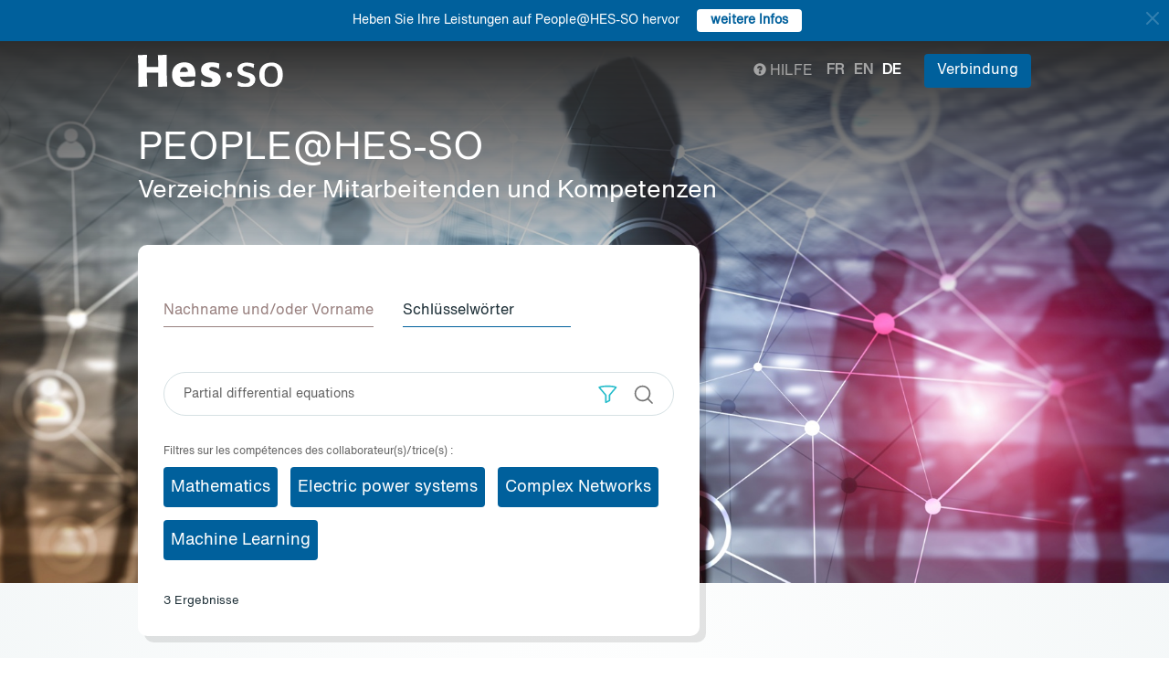

--- FILE ---
content_type: text/html; charset=UTF-8
request_url: https://people.hes-so.ch/de/skill?collaborator_search%5Bq%5D=Partial%20differential%20equations
body_size: 8830
content:
<!DOCTYPE html>
<html lang="de">
<head>
            <!-- Google tag (gtag.js) -->
        <script async src="https://www.googletagmanager.com/gtag/js?id=G-Y9QRNM2GD2"></script>
        <script>
            window.dataLayer = window.dataLayer || [];
            function gtag(){dataLayer.push(arguments);}
            gtag('js', new Date());
            gtag('config', 'G-Y9QRNM2GD2');
        </script>
    
    <meta charset="utf-8">
    <meta http-equiv="X-UA-Compatible" content="IE=edge">
    <meta name="viewport" content="width=device-width, initial-scale=1">
    <meta name="description" content="Die Suchmaschine ermöglicht HES-SO Mitarbeiter nach Name/Vorname oder Stichworten zu finden.">
    <meta name="author" content="HES-SO">
    <title>Suchen Sie nach Mitarbeiter - HES-SO</title>

                        <link rel="stylesheet" href="/build/372.ad974a23.css"><link rel="stylesheet" href="/build/app.64967ec6.css">
        <link rel="stylesheet" href="/build/stimulus.cba0c82a.css">

        <!-- Renders a link tag (if your module requires any CSS)
             <link rel="stylesheet" href="/build/app.css"> -->
    
    


    <!--[if lt IE 9]>
    <script src="https://oss.maxcdn.com/libs/html5shiv/3.7.0/html5shiv.js"></script>
    <script src="https://oss.maxcdn.com/libs/respond.js/1.4.2/respond.min.js"></script>
    <![endif]-->

                <script src="/build/runtime.ddcb7994.js" defer></script><script src="/build/755.43aadddf.js" defer></script><script src="/build/907.6ae5ec63.js" defer></script><script src="/build/99.c19f3bda.js" defer></script><script src="/build/915.6abc88c5.js" defer></script><script src="/build/386.7169c2af.js" defer></script><script src="/build/app.a6d4568c.js" defer></script>
        <script src="/build/653.02d444ab.js" defer></script><script src="/build/703.49fb23a7.js" defer></script><script src="/build/713.cd46977b.js" defer></script><script src="/build/558.c7e8ef53.js" defer></script><script src="/build/stimulus.dfbf8ffa.js" defer></script>
    
    <script src="/build/Default/skill.aa9ffbb9.js" defer></script>

    
    <link rel="apple-touch-icon" sizes="57x57" href="/favicons/apple-icon-57x57.png">
    <link rel="apple-touch-icon" sizes="60x60" href="/favicons/apple-icon-60x60.png">
    <link rel="apple-touch-icon" sizes="72x72" href="/favicons/apple-icon-72x72.png">
    <link rel="apple-touch-icon" sizes="76x76" href="/favicons/apple-icon-76x76.png">
    <link rel="apple-touch-icon" sizes="114x114" href="/favicons/apple-icon-114x114.png">
    <link rel="apple-touch-icon" sizes="120x120" href="/favicons/apple-icon-120x120.png">
    <link rel="apple-touch-icon" sizes="144x144" href="/favicons/apple-icon-144x144.png">
    <link rel="apple-touch-icon" sizes="152x152" href="/favicons/apple-icon-152x152.png">
    <link rel="apple-touch-icon" sizes="180x180" href="/favicons/apple-icon-180x180.png">
    <link rel="icon" type="image/png" sizes="192x192" href="/favicons/android-icon-192x192.png">
    <link rel="icon" type="image/png" sizes="32x32" href="/favicons/favicon-32x32.png">
    <link rel="icon" type="image/png" sizes="96x96" href="/favicons/favicon-96x96.png">
    <link rel="icon" type="image/png" sizes="16x16" href="/favicons/favicon-16x16.png">
</head>
<body data-turbo="false">

                    <div class="blue-bar ">
            <a href="#" class="close notification-close">
                <svg xmlns="http://www.w3.org/2000/svg" width="16" height="16" fill="white" viewBox="0 0 16 16">
                    <path d="M2 2l12 12M14 2L2 14" stroke="white" stroke-width="2" stroke-linecap="round"/>
                </svg>
            </a>
            <span>Heben Sie Ihre Leistungen auf People@HES-SO hervor</span>
            
                                                    <a target="_blank" href="https://hessoit.sharepoint.com/sites/people/SitePages/de/Questions-fr%C3%A9quentes-(FAQ).aspx#wie-kann-ich-highlights-zu-meinem-profil-hinzuf%C3%BCgen" class="btn btn-default btn-sm"><strong>weitere Infos</strong></a>
                    </div>
    

    <div class="main-wrapper">
                <div class="body-image">
            <img src="/build/img/header-2021.jpg" alt="">
        </div>
        <header>
            <div class="header">
                <a href="https://www.hes-so.ch/" class="logo"
                   title="Hes-so - Répertoire de compétences">
                    <img src="/build/img/logo-hes-2022.svg"
                         alt="PEOPLE@HES-SO - Verzeichnis der Mitarbeitenden und Kompetenzen">
                </a>
            </div>
        </header>
        <section class="nav">
            <div class="offset">
                <div class="container-fluid">
                    <div class="main-nav">
                        <div class="logo">
                            <a href="https://www.hes-so.ch/">
                                <img src="/build/img/2021/hes-white-nobaseline-2022.svg"
                                     alt="PEOPLE@HES-SO - Verzeichnis der Mitarbeitenden und Kompetenzen">
                            </a>
                        </div>
                        <div class="left">
                                                    </div>
                        <div class="right">
                            <div class="right-wrapper">
                                <div class="help"
                                     title="Hilfe">

                                                                                                                                                    
                                    <a href="https://hessoit.sharepoint.com/sites/people/SitePages/de/Questions-fr%C3%A9quentes-(FAQ).aspx" target="_blank"><span
                                                class="glyphicon glyphicon-question-sign"></span> Hilfe
                                    </a>
                                </div>
                                <div class="dropdown dropdown-lang">
                                    <div class="dropmenu dropdown-toggle" type="button" id="dropdownMenuLang"
                                         data-toggle="dropdown"
                                         aria-haspopup="true" aria-expanded="true">
                                        <img src="/build/img/2021/globe.svg" alt="language">
                                    </div>
                                    <div class="dropmenu-element dropdown-menu-right dropdown-menu"
                                         aria-labelledby="dropdownMenuLang">
                                        <ul class="langs-menu">
                                                                                            <li class="lang "
                                                    title="Fr">
                                                    <a href="/fr/skill?collaborator_search%5Bq%5D=Partial%20differential%20equations">fr</a>
                                                </li>
                                                                                            <li class="lang "
                                                    title="En">
                                                    <a href="/en/skill?collaborator_search%5Bq%5D=Partial%20differential%20equations">en</a>
                                                </li>
                                                                                            <li class="lang active"
                                                    title="De">
                                                    <a href="/de/skill?collaborator_search%5Bq%5D=Partial%20differential%20equations">de</a>
                                                </li>
                                                                                    </ul>
                                    </div>
                                </div>
                                <ul class="langs">
                                                                            <li class="lang "
                                            title="Fr">
                                            <a href="/fr/skill?collaborator_search%5Bq%5D=Partial%20differential%20equations">fr</a>
                                        </li>
                                                                            <li class="lang "
                                            title="En">
                                            <a href="/en/skill?collaborator_search%5Bq%5D=Partial%20differential%20equations">en</a>
                                        </li>
                                                                            <li class="lang active"
                                            title="De">
                                            <a href="/de/skill?collaborator_search%5Bq%5D=Partial%20differential%20equations">de</a>
                                        </li>
                                                                    </ul>
                                <span class="dropdown-connect pull-right">
    <div class="dropdown">
            <button class="btn btn-primary dropdown-toggle" type="button" id="dropdownMenu1" data-toggle="dropdown"
                aria-haspopup="true" aria-expanded="true">
            Verbindung
            <span class="arrow"></span>
        </button>
        <ul class="dropdown-menu dropdown-menu-right" aria-labelledby="dropdownMenu1">
            <li>
                <a href="/Shibboleth.sso/Login?target=http://people.hes-so.ch/de/" title="Verbindung">
                    <img src="/build/img/2021/login-switch.svg" alt="">
                    SWITCH edu-ID
                </a>
            </li>
            <li>
                <a href="/de/login-admin/">
                    <img src="/build/img/2021/login-user.svg" alt="">
                    Verwaltung
                </a>
            </li>
        </ul>
        </div>
</span>
                            </div>
                        </div>
                    </div>
                </div>
            </div>
        </section>
        <div class="main-content">
            <div class="offset">
                <div class="container-fluid">
                        <a href="/de/" title="PEOPLE@HES-SO - Verzeichnis der Mitarbeitenden und Kompetenzen">
        <h1 class="entete-title">PEOPLE@HES-SO <br> <small>Verzeichnis der Mitarbeitenden und Kompetenzen</small></h1>
    </a>

    <div class="box box-first box-search">
        <div class="box-search-wrap">
            <ul class="navlist" role="tablist">
                <li>
                    <a href="/de/" aria-controls="nom">
                        Nachname und/oder Vorname
                    </a>
                </li>
                <li class="active">
                    <a href="/de/skill" aria-controls="competences">
                        Schlüsselwörter
                    </a>
                </li>
            </ul>
            <div class="tab-content box-search-form">
                <div class="tab-pane fade in active">
                    <form name="collaborator_search" method="get" data-url="/de/1" data-suggest-url="/de/suggest/skill" id="collaborator_search">

<div class="search-text">
    <div class="box-search-form-input">
                        <input type="text" id="collaborator_search_q" name="collaborator_search[q]" data-url="/de/suggest/persons" data-all-result="Alle Ergebnisse anzeigen" data-locale="de" placeholder="Schlüsselwörter" class="form-control input-lg" value="Partial differential equations" />
    </div>
    <div class="box-search-form-buttons">
        <div class="box-search-form-button">
            <a class="btn btn-link" role="button" data-toggle="collapse"
               href="#collapse_units" aria-expanded="false" aria-controls="collapse_units">
                <img src="/build/img/2021/filter.svg" alt="">
            </a>
        </div>
        <div class="box-search-form-button">
            <button type="submit" class="btn btn-link">
                <img src="/build/img/2021/search.svg" alt="Suchen"
                     title="Suchen">
            </button>
        </div>
    </div>
</div>
<div class="collapse panel panel-default" id="collapse_units">
    <div class="panel-select">
        <span id="filter-select-all-checkbox" class="filter-select-checkbox">
            Alle auswählen
        </span>
        <span id="filter-deselect-all-checkbox" class="filter-select-checkbox">
            Alle abwählen
        </span>
    </div>
                <div class="filter-item">
            <div class="group-checkbox">
                <input type="checkbox" class="filter-checkbox filter-group-checkbox" data-group="0">
                <label>Arc (BE-JU-NE)</label>
                <a class="chevron-down" role="button" data-toggle="collapse" href="#collapse_units-0"
                   aria-expanded="false" aria-controls="collapse_units-0">
                    <img height="20" width="20" src="/build/img/2021/chevron-down.svg" alt="">
                </a>
            </div>
            <div class="collapse" id="collapse_units-0">
                <div class="collapse-inner">
                                            <div class="group-checkbox">
                            <input type="checkbox" id="collaborator_search_units_0" name="collaborator_search[units][]" class="filter-checkbox filter-group-checkbox-0" value="RORG-HEAR-DIRG" />
                            <label>Haute Ecole Arc - Direction</label>
                        </div>
                                                                    <div class="group-checkbox">
                            <input type="checkbox" id="collaborator_search_units_1" name="collaborator_search[units][]" class="filter-checkbox filter-group-checkbox-0" value="RORG-HEAR-DICR" />
                            <label>HE-Arc Conservation-restauration</label>
                        </div>
                                                                    <div class="group-checkbox">
                            <input type="checkbox" id="collaborator_search_units_2" name="collaborator_search[units][]" class="filter-checkbox filter-group-checkbox-0" value="RORG-HEAR-DECO" />
                            <label>HEG Arc</label>
                        </div>
                                                                    <div class="group-checkbox">
                            <input type="checkbox" id="collaborator_search_units_3" name="collaborator_search[units][]" class="filter-checkbox filter-group-checkbox-0" value="RORG-HEAR-DING" />
                            <label>HE-Arc Ingénierie</label>
                        </div>
                                                                    <div class="group-checkbox">
                            <input type="checkbox" id="collaborator_search_units_4" name="collaborator_search[units][]" class="filter-checkbox filter-group-checkbox-0" value="RORG-HEAR-DSAN" />
                            <label>HE-Arc Santé</label>
                        </div>
                                                            </div>
            </div>
        </div>
            <div class="filter-item">
            <div class="group-checkbox">
                <input type="checkbox" class="filter-checkbox filter-group-checkbox" data-group="1">
                <label>Fribourg</label>
                <a class="chevron-down" role="button" data-toggle="collapse" href="#collapse_units-1"
                   aria-expanded="false" aria-controls="collapse_units-1">
                    <img height="20" width="20" src="/build/img/2021/chevron-down.svg" alt="">
                </a>
            </div>
            <div class="collapse" id="collapse_units-1">
                <div class="collapse-inner">
                                            <div class="group-checkbox">
                            <input type="checkbox" id="collaborator_search_units_5" name="collaborator_search[units][]" class="filter-checkbox filter-group-checkbox-1" value="RORG-HEFR-FRDG" />
                            <label>HES-SO Fribourg Direction</label>
                        </div>
                                                                    <div class="group-checkbox">
                            <input type="checkbox" id="collaborator_search_units_6" name="collaborator_search[units][]" class="filter-checkbox filter-group-checkbox-1" value="RORG-HEFR-EIFR" />
                            <label>Haute école d’ingénierie et d’architecture Fribourg - HEIA-FR</label>
                        </div>
                                                                    <div class="group-checkbox">
                            <input type="checkbox" id="collaborator_search_units_7" name="collaborator_search[units][]" class="filter-checkbox filter-group-checkbox-1" value="RORG-HEFR-EGFR" />
                            <label>Haute école de gestion Fribourg - HEG-FR</label>
                        </div>
                                                                    <div class="group-checkbox">
                            <input type="checkbox" id="collaborator_search_units_8" name="collaborator_search[units][]" class="filter-checkbox filter-group-checkbox-1" value="RORG-HEFR-DSFR" />
                            <label>Haute école de santé Fribourg - HEdS-FR</label>
                        </div>
                                                                    <div class="group-checkbox">
                            <input type="checkbox" id="collaborator_search_units_9" name="collaborator_search[units][]" class="filter-checkbox filter-group-checkbox-1" value="RORG-HEFR-TSFR" />
                            <label>Haute école de travail social Fribourg - HETS-FR</label>
                        </div>
                                                            </div>
            </div>
        </div>
            <div class="filter-item">
            <div class="group-checkbox">
                <input type="checkbox" class="filter-checkbox filter-group-checkbox" data-group="2">
                <label>Genève</label>
                <a class="chevron-down" role="button" data-toggle="collapse" href="#collapse_units-2"
                   aria-expanded="false" aria-controls="collapse_units-2">
                    <img height="20" width="20" src="/build/img/2021/chevron-down.svg" alt="">
                </a>
            </div>
            <div class="collapse" id="collapse_units-2">
                <div class="collapse-inner">
                                            <div class="group-checkbox">
                            <input type="checkbox" id="collaborator_search_units_10" name="collaborator_search[units][]" class="filter-checkbox filter-group-checkbox-2" value="RORG-HEGE-HEDI" />
                            <label>HES-SO Genève Direction</label>
                        </div>
                                                                    <div class="group-checkbox">
                            <input type="checkbox" id="collaborator_search_units_11" name="collaborator_search[units][]" class="filter-checkbox filter-group-checkbox-2" value="RORG-HEGE-HEAD" />
                            <label>Haute école d’art et de design - Genève (HEAD - Genève)</label>
                        </div>
                                                                    <div class="group-checkbox">
                            <input type="checkbox" id="collaborator_search_units_12" name="collaborator_search[units][]" class="filter-checkbox filter-group-checkbox-2" value="RORG-HEGE-HEGG" />
                            <label>Haute école de gestion de Genève (HEG - Genève)</label>
                        </div>
                                                                    <div class="group-checkbox">
                            <input type="checkbox" id="collaborator_search_units_13" name="collaborator_search[units][]" class="filter-checkbox filter-group-checkbox-2" value="RORG-HEGE-EPIA" />
                            <label>HEPIA - Haute école du paysage, d’ingénierie et d’architecture de Genève</label>
                        </div>
                                                                    <div class="group-checkbox">
                            <input type="checkbox" id="collaborator_search_units_14" name="collaborator_search[units][]" class="filter-checkbox filter-group-checkbox-2" value="RORG-HEGE-HEMG" />
                            <label>Haute école de musique de Genève - HEM</label>
                        </div>
                                                                    <div class="group-checkbox">
                            <input type="checkbox" id="collaborator_search_units_15" name="collaborator_search[units][]" class="filter-checkbox filter-group-checkbox-2" value="RORG-HEGE-HEDS" />
                            <label>Haute école de santé de Genève (HEdS - Genève)</label>
                        </div>
                                                                    <div class="group-checkbox">
                            <input type="checkbox" id="collaborator_search_units_16" name="collaborator_search[units][]" class="filter-checkbox filter-group-checkbox-2" value="RORG-HEGE-HETS" />
                            <label>Haute école de travail social de Genève (HETS - Genève)</label>
                        </div>
                                                            </div>
            </div>
        </div>
            <div class="filter-item">
            <div class="group-checkbox">
                <input type="checkbox" class="filter-checkbox filter-group-checkbox" data-group="3">
                <label>Valais</label>
                <a class="chevron-down" role="button" data-toggle="collapse" href="#collapse_units-3"
                   aria-expanded="false" aria-controls="collapse_units-3">
                    <img height="20" width="20" src="/build/img/2021/chevron-down.svg" alt="">
                </a>
            </div>
            <div class="collapse" id="collapse_units-3">
                <div class="collapse-inner">
                                            <div class="group-checkbox">
                            <input type="checkbox" id="collaborator_search_units_17" name="collaborator_search[units][]" class="filter-checkbox filter-group-checkbox-3" value="RORG-HEVS-VSSC" />
                            <label>HES-SO Valais-Wallis - Services centraux</label>
                        </div>
                                                                    <div class="group-checkbox">
                            <input type="checkbox" id="collaborator_search_units_18" name="collaborator_search[units][]" class="filter-checkbox filter-group-checkbox-3" value="RORG-HEVS-ECAV" />
                            <label>HES-SO Valais-Wallis – Ecole de design et haute école d&#039;art - édhéa</label>
                        </div>
                                                                    <div class="group-checkbox">
                            <input type="checkbox" id="collaborator_search_units_19" name="collaborator_search[units][]" class="filter-checkbox filter-group-checkbox-3" value="RORG-HEVS-VSEG" />
                            <label>HES-SO Valais-Wallis - Haute Ecole de Gestion - HEG</label>
                        </div>
                                                                    <div class="group-checkbox">
                            <input type="checkbox" id="collaborator_search_units_20" name="collaborator_search[units][]" class="filter-checkbox filter-group-checkbox-3" value="RORG-HEVS-VSSA" />
                            <label>HES-SO Valais-Wallis - Haute Ecole de Santé - HEdS</label>
                        </div>
                                                                    <div class="group-checkbox">
                            <input type="checkbox" id="collaborator_search_units_21" name="collaborator_search[units][]" class="filter-checkbox filter-group-checkbox-3" value="RORG-HEVS-VSTS" />
                            <label>HES-SO Valais-Wallis - Haute Ecole et Ecole Supérieure de Travail Social</label>
                        </div>
                                                                    <div class="group-checkbox">
                            <input type="checkbox" id="collaborator_search_units_22" name="collaborator_search[units][]" class="filter-checkbox filter-group-checkbox-3" value="RORG-HEVS-VSEI" />
                            <label>HES-SO Valais-Wallis - Haute Ecole d&#039;Ingénierie - HEI</label>
                        </div>
                                                            </div>
            </div>
        </div>
            <div class="filter-item">
            <div class="group-checkbox">
                <input type="checkbox" class="filter-checkbox filter-group-checkbox" data-group="4">
                <label>Vaud</label>
                <a class="chevron-down" role="button" data-toggle="collapse" href="#collapse_units-4"
                   aria-expanded="false" aria-controls="collapse_units-4">
                    <img height="20" width="20" src="/build/img/2021/chevron-down.svg" alt="">
                </a>
            </div>
            <div class="collapse" id="collapse_units-4">
                <div class="collapse-inner">
                                            <div class="group-checkbox">
                            <input type="checkbox" id="collaborator_search_units_23" name="collaborator_search[units][]" class="filter-checkbox filter-group-checkbox-4" value="RORG-HEVD-ECAL" />
                            <label>ECAL/Ecole cantonale d’art de Lausanne</label>
                        </div>
                                                                    <div class="group-checkbox">
                            <input type="checkbox" id="collaborator_search_units_24" name="collaborator_search[units][]" class="filter-checkbox filter-group-checkbox-4" value="RORG-HEVD-HEIG" />
                            <label>Haute Ecole d’Ingénierie et de Gestion du Canton de Vaud - HEIG-VD</label>
                        </div>
                                                                    <div class="group-checkbox">
                            <input type="checkbox" id="collaborator_search_units_25" name="collaborator_search[units][]" class="filter-checkbox filter-group-checkbox-4" value="RORG-HEVD-ELSO" />
                            <label>Institut et Haute Ecole de la Santé La Source Lausanne</label>
                        </div>
                                                                    <div class="group-checkbox">
                            <input type="checkbox" id="collaborator_search_units_26" name="collaborator_search[units][]" class="filter-checkbox filter-group-checkbox-4" value="RORG-HEVD-HEMV" />
                            <label>HEMU - Haute Ecole de Musique Vaud Valais Fribourg</label>
                        </div>
                                                                    <div class="group-checkbox">
                            <input type="checkbox" id="collaborator_search_units_27" name="collaborator_search[units][]" class="filter-checkbox filter-group-checkbox-4" value="RORG-HEVD-EESP" />
                            <label>Haute école de travail social et de la santé Lausanne - HETSL</label>
                        </div>
                                                                    <div class="group-checkbox">
                            <input type="checkbox" id="collaborator_search_units_28" name="collaborator_search[units][]" class="filter-checkbox filter-group-checkbox-4" value="RORG-HEVD-HECV" />
                            <label>HESAV - Haute Ecole de Santé Vaud</label>
                        </div>
                                                            </div>
            </div>
        </div>
            <div class="filter-item">
            <div class="group-checkbox">
                <input type="checkbox" class="filter-checkbox filter-group-checkbox" data-group="5">
                <label>Hautes écoles conventionnées</label>
                <a class="chevron-down" role="button" data-toggle="collapse" href="#collapse_units-5"
                   aria-expanded="false" aria-controls="collapse_units-5">
                    <img height="20" width="20" src="/build/img/2021/chevron-down.svg" alt="">
                </a>
            </div>
            <div class="collapse" id="collapse_units-5">
                <div class="collapse-inner">
                                            <div class="group-checkbox">
                            <input type="checkbox" id="collaborator_search_units_29" name="collaborator_search[units][]" class="filter-checkbox filter-group-checkbox-5" value="RORG-EHLA" />
                            <label>EHL Hospitality Business School</label>
                        </div>
                                                                    <div class="group-checkbox">
                            <input type="checkbox" id="collaborator_search_units_30" name="collaborator_search[units][]" class="filter-checkbox filter-group-checkbox-5" value="RORG-HECH" />
                            <label>Changins – Haute école de viticulture et œnologie</label>
                        </div>
                                                                    <div class="group-checkbox">
                            <input type="checkbox" id="collaborator_search_units_31" name="collaborator_search[units][]" class="filter-checkbox filter-group-checkbox-5" value="RORG-MANU" />
                            <label>La Manufacture - Haute école des arts de la scène</label>
                        </div>
                                                            </div>
            </div>
        </div>
            <div class="filter-item">
            <div class="group-checkbox">
                <input type="checkbox" class="filter-checkbox filter-group-checkbox" data-group="6">
                <label>HES-SO Master</label>
                <a class="chevron-down" role="button" data-toggle="collapse" href="#collapse_units-6"
                   aria-expanded="false" aria-controls="collapse_units-6">
                    <img height="20" width="20" src="/build/img/2021/chevron-down.svg" alt="">
                </a>
            </div>
            <div class="collapse" id="collapse_units-6">
                <div class="collapse-inner">
                                            <div class="group-checkbox">
                            <input type="checkbox" id="collaborator_search_units_32" name="collaborator_search[units][]" class="filter-checkbox filter-group-checkbox-6" value="RORG-MASO" />
                            <label>HES-SO Master</label>
                        </div>
                                                            </div>
            </div>
        </div>
            <div class="filter-item">
            <div class="group-checkbox">
                <input type="checkbox" class="filter-checkbox filter-group-checkbox" data-group="7">
                <label>HES-SO Rectorat</label>
                <a class="chevron-down" role="button" data-toggle="collapse" href="#collapse_units-7"
                   aria-expanded="false" aria-controls="collapse_units-7">
                    <img height="20" width="20" src="/build/img/2021/chevron-down.svg" alt="">
                </a>
            </div>
            <div class="collapse" id="collapse_units-7">
                <div class="collapse-inner">
                                            <div class="group-checkbox">
                            <input type="checkbox" id="collaborator_search_units_33" name="collaborator_search[units][]" class="filter-checkbox filter-group-checkbox-7" value="RORG-SOS2" />
                            <label>HES-SO Rectorat</label>
                        </div>
                                                            </div>
            </div>
        </div>
        </div>
</form>
                                            <div class="related-tags-wrapper">
                            <div class="related-tags-title">Filtres sur les compétences des collaborateur(s)/trice(s) :</div>
                            <div class="related-tags-list">
                                                            <a href="#" class="related-tags btn btn-primary" style="white-space: normal">Mathematics</a>
                                                            <a href="#" class="related-tags btn btn-primary" style="white-space: normal">Electric power systems</a>
                                                            <a href="#" class="related-tags btn btn-primary" style="white-space: normal">Complex Networks</a>
                                                            <a href="#" class="related-tags btn btn-primary" style="white-space: normal">Machine Learning</a>
                                                        </div>
                        </div>
                                    </div>

            </div>
            <div class="nb-results">
                                    <span
                            id="total_result">3</span> Ergebnisse
                            </div>
        </div>
    </div>

            <div class="box box-index index-wrap index">
            <div class="row">
                <div id="collaborator_list">
                                            <input type="hidden" id="partial_result"
       value="3 ">


        <div class="box-index">
        <div class="people">
            <div class="people-image">
                <div class="image-wrapper">
                    <a href="/de/profile/9648039775-marc-gillioz" title="Gillioz Marc">
                        <img src="/profile/9648039775-marc-gillioz/image/?1768815660"
                             title="Gillioz Marc" class="center-block img-responsive">
                    </a>
                </div>
            </div>
            <div class="people-content">
                                <div class="index-txt">
                    <h2><a href="/de/profile/9648039775-marc-gillioz" title="Gillioz Marc">Gillioz Marc</a></h2>
                    <div class="function">
                                                                            Adjoint-e scientifique HES B
                                            </div>

                    <div class="contact">
                                                                                                                                                        <div class="index-mail">
                                
                                    <script type="text/javascript">
                                        document.write("<n uers=\"znvygb:znep.tvyyvbm@urif.pu\" ery=\"absbyybj\">znep.tvyyvbm@urif.pu</n>".replace(/[a-zA-Z]/g, function (c) {
                                            return String.fromCharCode((c <= "Z" ? 90 : 122) >= (c = c.charCodeAt(0) + 13) ? c : c - 26);
                                        }));
                                    </script>
                                                            </div>
                                                                    </div>
                    <nav class="index-nav">
                                                                                                                                                                                                                                                                    <ul>
                            <li>
                                <a class="active" href="/de/profile/9648039775-marc-gillioz?view=presentation#tabs" title="Présentation">Kontakt</a>
                            </li>
                                                                                                                                <li>
                                        <a class=""
                                           href="/de/profile/9648039775-marc-gillioz?view=projects#tabs" title="Projets">Forschung</a>
                                    </li>
                                                                                                                                                                                                                                                                                                                                                                                                                                                                                                                                                                                                                                                                                                                                                                                                                                                                                                                                                                                                                                                                                                                                                                                                                                                                                                                                                                                    <li>
                                            <a class=""
                                               href="/de/profile/9648039775-marc-gillioz?view=publications#tabs"
                                               title="Publications">Publikationen</a>
                                        </li>
                                                                                                                                                                                                                                                                                                                                                                                                                                                                                                                                                                                                                                                                                                                                                                                                                                                                                        </ul>
                    </nav>
                </div>
            </div>
        </div>
            </div>
        <div class="box-index">
        <div class="people">
            <div class="people-image">
                <div class="image-wrapper">
                    <a href="/de/profile/1349641361-alexandre-caboussat" title="Caboussat Alexandre">
                        <img src="/profile/1349641361-alexandre-caboussat/image/?1768815660"
                             title="Caboussat Alexandre" class="center-block img-responsive">
                    </a>
                </div>
            </div>
            <div class="people-content">
                                <div class="index-txt">
                    <h2><a href="/de/profile/1349641361-alexandre-caboussat" title="Caboussat Alexandre">Caboussat Alexandre</a></h2>
                    <div class="function">
                                                                            Professeur HES associé, responsable de la Formation continue
                                            </div>

                    <div class="contact">
                                                                                                                                                        <div class="index-mail">
                                
                                    <script type="text/javascript">
                                        document.write("<n uers=\"znvygb:nyrknaqer.pnobhffng@urftr.pu\" ery=\"absbyybj\">nyrknaqer.pnobhffng@urftr.pu</n>".replace(/[a-zA-Z]/g, function (c) {
                                            return String.fromCharCode((c <= "Z" ? 90 : 122) >= (c = c.charCodeAt(0) + 13) ? c : c - 26);
                                        }));
                                    </script>
                                                            </div>
                                                                    </div>
                    <nav class="index-nav">
                                                                                                                                                                                                                                                                                                                                                                                                                                                                                                                                                                                                            <ul>
                            <li>
                                <a class="" href="/de/profile/1349641361-alexandre-caboussat?view=presentation#tabs" title="Présentation">Kontakt</a>
                            </li>
                                                                                                <li>
                                        <a class=""
                                           href="/de/profile/1349641361-alexandre-caboussat?view=enseignements#tabs" title="Enseignement">Lehre</a>
                                    </li>
                                                                                                    <li>
                                        <a class=""
                                           href="/de/profile/1349641361-alexandre-caboussat?view=projects#tabs" title="Projets">Forschung</a>
                                    </li>
                                                                                                                                                                                                                                                                                                                                                                                                                                                                                                                                                                                                                                                                                                                                                                                                                                                                                                                                                                                                                                                                                                                                                                                                                                                                                                                                                                                                                                                                                                                                                                                                                                                                                                                                                                                                                                                                                                                                                                                                                                                                                                                                                                                                                                                                                                                                                                                                                                                                                                                                                                                                                                                                                                                                                                                                                                                                                                                                                                                                                                                                                                                                                                                                                                                                                                                                                                                                                                                                                                                                                                                                                                                                                                                                                                                                                                                                                                                                                                                                                                                                                                                                                                                                                                                                                                                                                                                                                                                                                                                                                                                                                                                                                                                                                                <li>
                                            <a class=""
                                               href="/de/profile/1349641361-alexandre-caboussat?view=publications#tabs"
                                               title="Publications">Publikationen</a>
                                        </li>
                                                                                                                                                                                                                                                                                                                                                                                                                                                                                                                                                                                                                                                                                                                                                                                                                                                                                                                                                                                                                                                                                                                                                                                                                                                                                                                                                                                                                                                                                                                                                                                                                                                                                                                                                                                                                                                                                                                                                                                                                                                                                                                                                                                                                                                                                                                                                                                                                                                                                                                                                                                                                                                                                                                                                                                                                                                                                                                                                                                                                                                                                                                                                                                                                                                                                                                                                                                                                                                                                                                                                                            <li>
                                            <a class="active"
                                               href="/de/profile/1349641361-alexandre-caboussat?view=conferences#tabs" title="Conférences">Konferenzen</a>
                                        </li>
                                                                                                                                        <li>
                                        <a class=""
                                           href="/de/profile/1349641361-alexandre-caboussat?view=references#tabs" title="Portfolio">Portfolio</a>
                                    </li>
                                                                                    </ul>
                    </nav>
                </div>
            </div>
        </div>
            </div>
        <div class="box-index">
        <div class="people">
            <div class="people-image">
                <div class="image-wrapper">
                    <a href="/de/profile/2813048223-philippe-jacquod" title="Jacquod Philippe">
                        <img src="/profile/2813048223-philippe-jacquod/image/?1768815660"
                             title="Jacquod Philippe" class="center-block img-responsive">
                    </a>
                </div>
            </div>
            <div class="people-content">
                                <div class="index-txt">
                    <h2><a href="/de/profile/2813048223-philippe-jacquod" title="Jacquod Philippe">Jacquod Philippe</a></h2>
                    <div class="function">
                                                                            Professeur-e HES Ordinaire
                                            </div>

                    <div class="contact">
                                                                                                                                                        <div class="index-mail">
                                
                                    <script type="text/javascript">
                                        document.write("<n uers=\"znvygb:cuvyvccr.wnpdhbq@urif.pu\" ery=\"absbyybj\">cuvyvccr.wnpdhbq@urif.pu</n>".replace(/[a-zA-Z]/g, function (c) {
                                            return String.fromCharCode((c <= "Z" ? 90 : 122) >= (c = c.charCodeAt(0) + 13) ? c : c - 26);
                                        }));
                                    </script>
                                                            </div>
                                                                    </div>
                    <nav class="index-nav">
                                                                                                <ul>
                            <li>
                                <a class="" href="/de/profile/2813048223-philippe-jacquod?view=presentation#tabs" title="Présentation">Kontakt</a>
                            </li>
                                                                                                                                                                                                                                                                                                                                                                                                                                                                                                                                                                                                                                                                                                                                                                                                                                                                                                                                                                                                                                                                                                                                                                                                                                                                                                                                                                                                                                                                                                                                                                                                                                                                                                                                                                                                                                                                                                                                                                                                                                                                                                                                                                                                                                                                                                                                                                                                                                                                                                                                                                                                                                                                                                                                                                                                                                                                                                                                                                                                                                                                                                                                                                                                                                                                                                                                                                                                                                                                                                                                                                                                                                                                                                                                                                                                                                                                                                                                                                                                                                                                                                                                                                                                                                                                                                                                                                                                                                                                                                                                                                                                                                                                                                                                                                                                                                                                                                                                                                                                                                                                                                                                                                                                                                                                                                                                                                                                                                                                                                                                                                                                                                                                                                                                                                                                                                                                                                                                                                                                                                                                                                                                                                            <li>
                                            <a class=""
                                               href="/de/profile/2813048223-philippe-jacquod?view=publications#tabs"
                                               title="Publications">Publikationen</a>
                                        </li>
                                                                                                                                                                                                                                                                                                                                                                                                                                                                                                                                                                                                                                                                                                                                                                                                                                                                                                                                                                                                                                                                                                                                                                                                                                                                                                                                                                                                                                                                                                                                                                                                                                                                                                                                                                                                                                                                                                                                                                                                                                                                                                                                                                                                                                                                                                                                                                                                                                                                                                                                                                                                                                                                                                                                                                                                                                                                                                                                                                                                                                                                                                                                                                                                                                                                                                                                                                                                                                                                                                                                                                                                                                                                                                    <li>
                                            <a class="active"
                                               href="/de/profile/2813048223-philippe-jacquod?view=conferences#tabs" title="Conférences">Konferenzen</a>
                                        </li>
                                                                                                                                                        </ul>
                    </nav>
                </div>
            </div>
        </div>
            </div>
                                    </div>
            </div>
        </div>
                    </div>
            </div>
        </div>
        <footer>
            <div class="footer-top">
                <div class="offset">
                    <div class="container-fluid">
                        <div class="row">
                            <div class="col-xs-24 col-sm-12 col-lg-6 column-1">
                                <div class="short-items">
                                    <a href="https://www.hes-so.ch/medias-et-communication" target="_blank" class="short-item">
                                        <div class="item-round">
                                            <img src="/build/img/2021/acces.svg" alt="">
                                        </div>
                                        Medien und Kommunikation
                                    </a>
                                    <a href="mailto:people.support@hes-so.ch" class="short-item">
                                        <div class="item-round">
                                            <img src="/build/img/2021/mail.svg" alt="">
                                        </div>
                                        Kontaktieren Sie uns
                                    </a>
                                </div>
                            </div>

                            <div class="col-xs-24 col-sm-12 col-lg-18 column-2">
                                <div class="title">
                                    Folgen Sie der HES-SO
                                </div>
                                <div class="social-list">
                                    <a href="https://www.linkedin.com/groups/?gid=2739184&trk=hb_side_g" target="_blank"
                                       class="social-item social-item-linkedin item-round">
                                        <img class="first" src="/build/img/2021/linkedin.png"
                                             alt="linkedin">
                                    </a>
                                    <a href="https://www.instagram.com/hessoeducation/" target="_blank"
                                       class="social-item social-item-instagram item-round">
                                        <img class="first" src="/build/img/2021/instagram.png"
                                             alt="instagram">
                                    </a>
                                    <a href="https://www.facebook.com/hesso" target="_blank"
                                       class="social-item social-item-facebook item-round">
                                        <img class="first" src="/build/img/2021/facebook.png"
                                             alt="facebook">
                                    </a>
                                    <a href="https://twitter.com/hes_so" target="_blank"
                                       class="social-item social-item-twitter item-round">
                                        <img class="first" src="/build/img/2021/twitter.png"
                                             alt="twitter">
                                    </a>
                                    <a href="https://www.youtube.com/hessofilms" target="_blank"
                                       class="social-item social-item-youtube item-round">
                                        <img class="first" src="/build/img/2021/youtube.png"
                                             alt="youtube">
                                    </a>
                                    <a href="https://www.hes-so.ch/actualites/flux-rss" target="_blank"
                                       class="social-item social-item-rss item-round">
                                        <img class="first" src="/build/img/2021/rss.png" alt="rss">
                                    </a>
                                </div>
                            </div>
                        </div>
                        <div class="row" style="margin-top: 40px">
                            <div class="col-xs-24 col-sm-12 col-lg-6 column-1">
                            </div>
                            <div class="col-xs-24 col-sm-12 col-lg-18 column-2">
                                <div class="footer-logo-partners-wrap" style="justify-content: normal">
                                    <a class="footer-logo-partners footer-logo-partners-eua"
                                       href="https://univ-unita.eu"
                                       title="univ-unita.eu" target="_blank">
                                        <img src="/build/img/2021/logo-unita.svg" style="height: 72px;width: 90px" alt="univ-unita.eu">
                                    </a>
                                    <a class="footer-logo-partners footer-logo-partners-eua"
                                       href="https://eua.eu/"
                                       title="www.eua.be" target="_blank">
                                        <img src="/build/img/2021/eua.png" alt="www.eua.be">
                                    </a>
                                    <a class="footer-logo-partners footer-logo-partners-swiss"
                                       href="http://www.swissuniversities.ch/fr/"
                                       title="www.swissuniversities.ch" target="_blank">
                                        <img src="/build/img/2021/swissuniversities.png"
                                             alt="swissuniversities.ch">
                                    </a>
                                </div>
                            </div>
                        </div>
                    </div>
                </div>
            </div>
            <div class="footer-bottom">
                <div class="offset">
                    <div class="container-fluid">
                        <div class="footer-bottom-wrap">
                            <div class="left">
                                <a href="https://www.hes-so.ch/mentions-legales">Rechtliche Hinweise</a>
                            </div>
                            <div class="right">
                                © 2021 - HES-SO.
                            </div>
                        </div>
                    </div>
                </div>
            </div>
        </footer>

        <div id="mapModal" class="modal fade" tabindex="-1" role="dialog">
            <div class="modal-dialog modal-lg" role="document" style="width: 90%;height: 90%">
                <div class="modal-content" style="height: 100%">
                    <div class="modal-header">
                        <button type="button" class="close" data-dismiss="modal" aria-label="Close"><span
                                    aria-hidden="true">&times;</span></button>
                        <h4 class="modal-title">HES-SO Rectorat</h4>
                    </div>
                    <div class="modal-body" style="height: 100%">
                        <iframe style="width: 100%;height: 100%" name="fancybox-frame1581948341469" frameborder="0"
                                hspace="0" scrolling="auto"
                                src="https://www.google.com/maps/embed?pb=!1m18!1m12!1m3!1d2702.5251991924556!2d7.349083015622055!3d47.36266707916926!2m3!1f0!2f0!3f0!3m2!1i1024!2i768!4f13.1!3m3!1m2!1s0x4791e7da8d4ef73d%3A0xa6fb74b28a29bc75!2sRoute+de+Moutier+14%2C+2800+Del%C3%A9mont!5e0!3m2!1sfr!2sch!4v1467894477377&amp;output=embed"></iframe>
                    </div>
                </div><!-- /.modal-content -->
            </div><!-- /.modal-dialog -->
        </div><!-- /.modal -->
    </div>
</body>
</html>